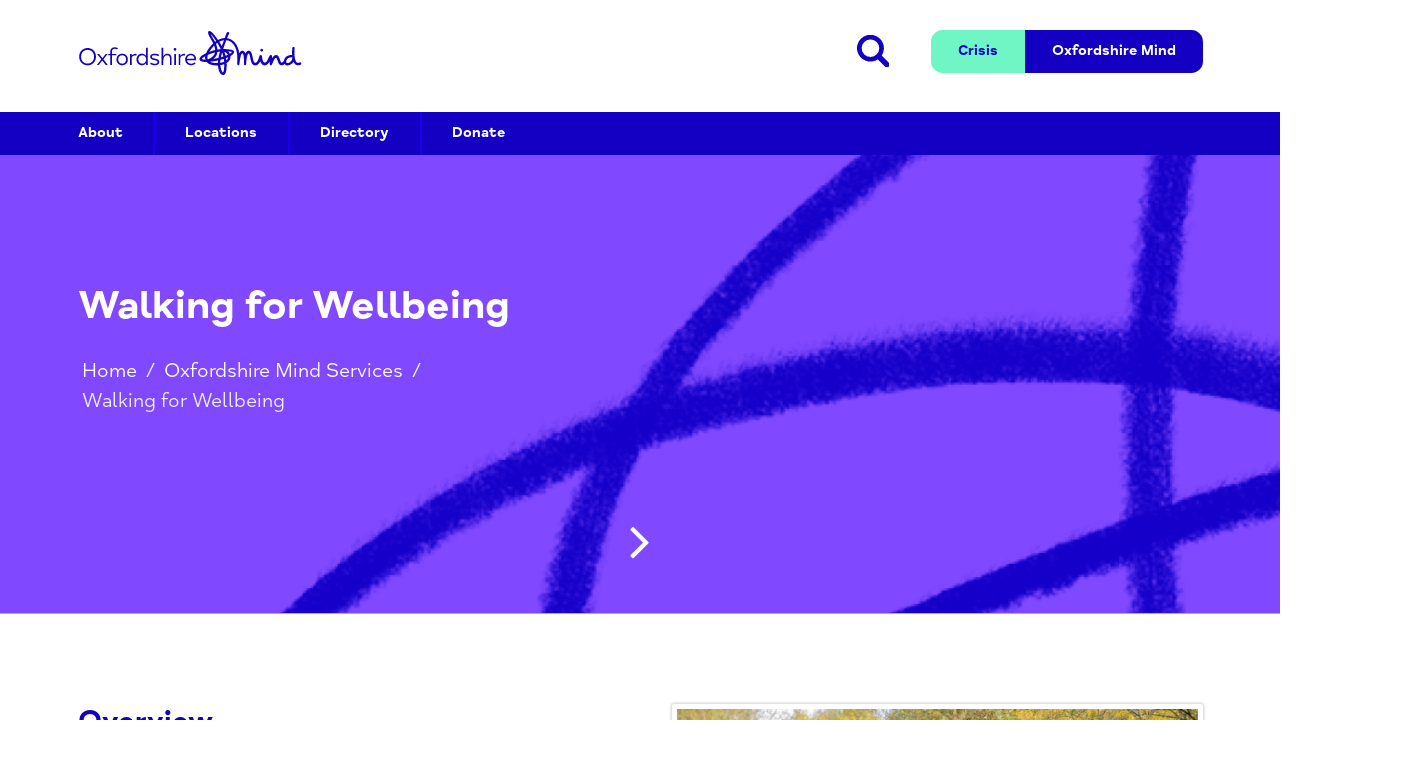

--- FILE ---
content_type: text/html; charset=UTF-8
request_url: https://www.oxmindguide.org.uk/minditem/walking-for-wellbeing/
body_size: 10045
content:
<!DOCTYPE html>
<html lang="en-US">
<head>

	<!-- Google Tag Manager -->
	<script>(function(w,d,s,l,i){w[l]=w[l]||[];w[l].push({'gtm.start':
	new Date().getTime(),event:'gtm.js'});var f=d.getElementsByTagName(s)[0],
	j=d.createElement(s),dl=l!='dataLayer'?'&l='+l:'';j.async=true;j.src=
	'https://www.googletagmanager.com/gtm.js?id='+i+dl;f.parentNode.insertBefore(j,f);
	})(window,document,'script','dataLayer','GTM-KKR6QSG');</script>
	<!-- End Google Tag Manager -->

	<meta charset="UTF-8">
	<meta name="viewport" content="width=device-width, initial-scale=1, shrink-to-fit=no">
	<link rel="profile" href="https://gmpg.org/xfn/11">
	<meta name='robots' content='index, follow, max-image-preview:large, max-snippet:-1, max-video-preview:-1' />

	<!-- This site is optimized with the Yoast SEO plugin v26.7 - https://yoast.com/wordpress/plugins/seo/ -->
	<title>Walking for Wellbeing - Oxfordshire Mind Guide</title>
	<link rel="canonical" href="https://www.oxmindguide.org.uk/minditem/walking-for-wellbeing/" />
	<meta property="og:locale" content="en_US" />
	<meta property="og:type" content="article" />
	<meta property="og:title" content="Walking for Wellbeing - Oxfordshire Mind Guide" />
	<meta property="og:description" content="They are regular weekly walking groups specially designed to help people who are not currently active build up their levels of confidence and physical activity. They are different from other walking groups in a variety of ways: All the walks will be accompanied by Oxfordshire Mind staff or volunteers, with a group of people who ..." />
	<meta property="og:url" content="https://www.oxmindguide.org.uk/minditem/walking-for-wellbeing/" />
	<meta property="og:site_name" content="Oxfordshire Mind Guide" />
	<meta property="article:publisher" content="http://www.facebook.com/oxfordshiremind/" />
	<meta property="article:modified_time" content="2020-10-07T21:55:30+00:00" />
	<meta name="twitter:card" content="summary_large_image" />
	<meta name="twitter:site" content="@oxfordshiremind" />
	<meta name="twitter:label1" content="Est. reading time" />
	<meta name="twitter:data1" content="1 minute" />
	<script type="application/ld+json" class="yoast-schema-graph">{"@context":"https://schema.org","@graph":[{"@type":"WebPage","@id":"https://www.oxmindguide.org.uk/minditem/walking-for-wellbeing/","url":"https://www.oxmindguide.org.uk/minditem/walking-for-wellbeing/","name":"Walking for Wellbeing - Oxfordshire Mind Guide","isPartOf":{"@id":"https://www.oxmindguide.org.uk/#website"},"datePublished":"2019-09-06T10:19:07+00:00","dateModified":"2020-10-07T21:55:30+00:00","breadcrumb":{"@id":"https://www.oxmindguide.org.uk/minditem/walking-for-wellbeing/#breadcrumb"},"inLanguage":"en-US","potentialAction":[{"@type":"ReadAction","target":["https://www.oxmindguide.org.uk/minditem/walking-for-wellbeing/"]}]},{"@type":"BreadcrumbList","@id":"https://www.oxmindguide.org.uk/minditem/walking-for-wellbeing/#breadcrumb","itemListElement":[{"@type":"ListItem","position":1,"name":"Home","item":"https://www.oxmindguide.org.uk/"},{"@type":"ListItem","position":2,"name":"Guide Entries","item":"https://www.oxmindguide.org.uk/minditem/"},{"@type":"ListItem","position":3,"name":"Walking for Wellbeing"}]},{"@type":"WebSite","@id":"https://www.oxmindguide.org.uk/#website","url":"https://www.oxmindguide.org.uk/","name":"Oxfordshire Mind Guide","description":"A comprehensive guide to mental health services in Oxfordshire","potentialAction":[{"@type":"SearchAction","target":{"@type":"EntryPoint","urlTemplate":"https://www.oxmindguide.org.uk/?s={search_term_string}"},"query-input":{"@type":"PropertyValueSpecification","valueRequired":true,"valueName":"search_term_string"}}],"inLanguage":"en-US"}]}</script>
	<!-- / Yoast SEO plugin. -->


<link rel='dns-prefetch' href='//maps.googleapis.com' />
<link rel='dns-prefetch' href='//ajax.googleapis.com' />
<link rel="alternate" type="application/rss+xml" title="Oxfordshire Mind Guide &raquo; Feed" href="https://www.oxmindguide.org.uk/feed/" />
<link rel="alternate" type="application/rss+xml" title="Oxfordshire Mind Guide &raquo; Comments Feed" href="https://www.oxmindguide.org.uk/comments/feed/" />
<link rel="alternate" title="oEmbed (JSON)" type="application/json+oembed" href="https://www.oxmindguide.org.uk/wp-json/oembed/1.0/embed?url=https%3A%2F%2Fwww.oxmindguide.org.uk%2Fminditem%2Fwalking-for-wellbeing%2F" />
<link rel="alternate" title="oEmbed (XML)" type="text/xml+oembed" href="https://www.oxmindguide.org.uk/wp-json/oembed/1.0/embed?url=https%3A%2F%2Fwww.oxmindguide.org.uk%2Fminditem%2Fwalking-for-wellbeing%2F&#038;format=xml" />
<style id='wp-img-auto-sizes-contain-inline-css'>
img:is([sizes=auto i],[sizes^="auto," i]){contain-intrinsic-size:3000px 1500px}
/*# sourceURL=wp-img-auto-sizes-contain-inline-css */
</style>
<style id='wp-block-library-inline-css'>
:root{--wp-block-synced-color:#7a00df;--wp-block-synced-color--rgb:122,0,223;--wp-bound-block-color:var(--wp-block-synced-color);--wp-editor-canvas-background:#ddd;--wp-admin-theme-color:#007cba;--wp-admin-theme-color--rgb:0,124,186;--wp-admin-theme-color-darker-10:#006ba1;--wp-admin-theme-color-darker-10--rgb:0,107,160.5;--wp-admin-theme-color-darker-20:#005a87;--wp-admin-theme-color-darker-20--rgb:0,90,135;--wp-admin-border-width-focus:2px}@media (min-resolution:192dpi){:root{--wp-admin-border-width-focus:1.5px}}.wp-element-button{cursor:pointer}:root .has-very-light-gray-background-color{background-color:#eee}:root .has-very-dark-gray-background-color{background-color:#313131}:root .has-very-light-gray-color{color:#eee}:root .has-very-dark-gray-color{color:#313131}:root .has-vivid-green-cyan-to-vivid-cyan-blue-gradient-background{background:linear-gradient(135deg,#00d084,#0693e3)}:root .has-purple-crush-gradient-background{background:linear-gradient(135deg,#34e2e4,#4721fb 50%,#ab1dfe)}:root .has-hazy-dawn-gradient-background{background:linear-gradient(135deg,#faaca8,#dad0ec)}:root .has-subdued-olive-gradient-background{background:linear-gradient(135deg,#fafae1,#67a671)}:root .has-atomic-cream-gradient-background{background:linear-gradient(135deg,#fdd79a,#004a59)}:root .has-nightshade-gradient-background{background:linear-gradient(135deg,#330968,#31cdcf)}:root .has-midnight-gradient-background{background:linear-gradient(135deg,#020381,#2874fc)}:root{--wp--preset--font-size--normal:16px;--wp--preset--font-size--huge:42px}.has-regular-font-size{font-size:1em}.has-larger-font-size{font-size:2.625em}.has-normal-font-size{font-size:var(--wp--preset--font-size--normal)}.has-huge-font-size{font-size:var(--wp--preset--font-size--huge)}.has-text-align-center{text-align:center}.has-text-align-left{text-align:left}.has-text-align-right{text-align:right}.has-fit-text{white-space:nowrap!important}#end-resizable-editor-section{display:none}.aligncenter{clear:both}.items-justified-left{justify-content:flex-start}.items-justified-center{justify-content:center}.items-justified-right{justify-content:flex-end}.items-justified-space-between{justify-content:space-between}.screen-reader-text{border:0;clip-path:inset(50%);height:1px;margin:-1px;overflow:hidden;padding:0;position:absolute;width:1px;word-wrap:normal!important}.screen-reader-text:focus{background-color:#ddd;clip-path:none;color:#444;display:block;font-size:1em;height:auto;left:5px;line-height:normal;padding:15px 23px 14px;text-decoration:none;top:5px;width:auto;z-index:100000}html :where(.has-border-color){border-style:solid}html :where([style*=border-top-color]){border-top-style:solid}html :where([style*=border-right-color]){border-right-style:solid}html :where([style*=border-bottom-color]){border-bottom-style:solid}html :where([style*=border-left-color]){border-left-style:solid}html :where([style*=border-width]){border-style:solid}html :where([style*=border-top-width]){border-top-style:solid}html :where([style*=border-right-width]){border-right-style:solid}html :where([style*=border-bottom-width]){border-bottom-style:solid}html :where([style*=border-left-width]){border-left-style:solid}html :where(img[class*=wp-image-]){height:auto;max-width:100%}:where(figure){margin:0 0 1em}html :where(.is-position-sticky){--wp-admin--admin-bar--position-offset:var(--wp-admin--admin-bar--height,0px)}@media screen and (max-width:600px){html :where(.is-position-sticky){--wp-admin--admin-bar--position-offset:0px}}

/*# sourceURL=wp-block-library-inline-css */
</style><style id='global-styles-inline-css'>
:root{--wp--preset--aspect-ratio--square: 1;--wp--preset--aspect-ratio--4-3: 4/3;--wp--preset--aspect-ratio--3-4: 3/4;--wp--preset--aspect-ratio--3-2: 3/2;--wp--preset--aspect-ratio--2-3: 2/3;--wp--preset--aspect-ratio--16-9: 16/9;--wp--preset--aspect-ratio--9-16: 9/16;--wp--preset--color--black: #000000;--wp--preset--color--cyan-bluish-gray: #abb8c3;--wp--preset--color--white: #fff;--wp--preset--color--pale-pink: #f78da7;--wp--preset--color--vivid-red: #cf2e2e;--wp--preset--color--luminous-vivid-orange: #ff6900;--wp--preset--color--luminous-vivid-amber: #fcb900;--wp--preset--color--light-green-cyan: #7bdcb5;--wp--preset--color--vivid-green-cyan: #00d084;--wp--preset--color--pale-cyan-blue: #8ed1fc;--wp--preset--color--vivid-cyan-blue: #0693e3;--wp--preset--color--vivid-purple: #9b51e0;--wp--preset--color--blue: #007bff;--wp--preset--color--indigo: #6610f2;--wp--preset--color--purple: #5533ff;--wp--preset--color--pink: #e83e8c;--wp--preset--color--red: #dc3545;--wp--preset--color--orange: #fd7e14;--wp--preset--color--yellow: #ffc107;--wp--preset--color--green: #28a745;--wp--preset--color--teal: #20c997;--wp--preset--color--cyan: #17a2b8;--wp--preset--color--gray: #6c757d;--wp--preset--color--gray-dark: #343a40;--wp--preset--gradient--vivid-cyan-blue-to-vivid-purple: linear-gradient(135deg,rgb(6,147,227) 0%,rgb(155,81,224) 100%);--wp--preset--gradient--light-green-cyan-to-vivid-green-cyan: linear-gradient(135deg,rgb(122,220,180) 0%,rgb(0,208,130) 100%);--wp--preset--gradient--luminous-vivid-amber-to-luminous-vivid-orange: linear-gradient(135deg,rgb(252,185,0) 0%,rgb(255,105,0) 100%);--wp--preset--gradient--luminous-vivid-orange-to-vivid-red: linear-gradient(135deg,rgb(255,105,0) 0%,rgb(207,46,46) 100%);--wp--preset--gradient--very-light-gray-to-cyan-bluish-gray: linear-gradient(135deg,rgb(238,238,238) 0%,rgb(169,184,195) 100%);--wp--preset--gradient--cool-to-warm-spectrum: linear-gradient(135deg,rgb(74,234,220) 0%,rgb(151,120,209) 20%,rgb(207,42,186) 40%,rgb(238,44,130) 60%,rgb(251,105,98) 80%,rgb(254,248,76) 100%);--wp--preset--gradient--blush-light-purple: linear-gradient(135deg,rgb(255,206,236) 0%,rgb(152,150,240) 100%);--wp--preset--gradient--blush-bordeaux: linear-gradient(135deg,rgb(254,205,165) 0%,rgb(254,45,45) 50%,rgb(107,0,62) 100%);--wp--preset--gradient--luminous-dusk: linear-gradient(135deg,rgb(255,203,112) 0%,rgb(199,81,192) 50%,rgb(65,88,208) 100%);--wp--preset--gradient--pale-ocean: linear-gradient(135deg,rgb(255,245,203) 0%,rgb(182,227,212) 50%,rgb(51,167,181) 100%);--wp--preset--gradient--electric-grass: linear-gradient(135deg,rgb(202,248,128) 0%,rgb(113,206,126) 100%);--wp--preset--gradient--midnight: linear-gradient(135deg,rgb(2,3,129) 0%,rgb(40,116,252) 100%);--wp--preset--font-size--small: 13px;--wp--preset--font-size--medium: 20px;--wp--preset--font-size--large: 36px;--wp--preset--font-size--x-large: 42px;--wp--preset--spacing--20: 0.44rem;--wp--preset--spacing--30: 0.67rem;--wp--preset--spacing--40: 1rem;--wp--preset--spacing--50: 1.5rem;--wp--preset--spacing--60: 2.25rem;--wp--preset--spacing--70: 3.38rem;--wp--preset--spacing--80: 5.06rem;--wp--preset--shadow--natural: 6px 6px 9px rgba(0, 0, 0, 0.2);--wp--preset--shadow--deep: 12px 12px 50px rgba(0, 0, 0, 0.4);--wp--preset--shadow--sharp: 6px 6px 0px rgba(0, 0, 0, 0.2);--wp--preset--shadow--outlined: 6px 6px 0px -3px rgb(255, 255, 255), 6px 6px rgb(0, 0, 0);--wp--preset--shadow--crisp: 6px 6px 0px rgb(0, 0, 0);}:where(.is-layout-flex){gap: 0.5em;}:where(.is-layout-grid){gap: 0.5em;}body .is-layout-flex{display: flex;}.is-layout-flex{flex-wrap: wrap;align-items: center;}.is-layout-flex > :is(*, div){margin: 0;}body .is-layout-grid{display: grid;}.is-layout-grid > :is(*, div){margin: 0;}:where(.wp-block-columns.is-layout-flex){gap: 2em;}:where(.wp-block-columns.is-layout-grid){gap: 2em;}:where(.wp-block-post-template.is-layout-flex){gap: 1.25em;}:where(.wp-block-post-template.is-layout-grid){gap: 1.25em;}.has-black-color{color: var(--wp--preset--color--black) !important;}.has-cyan-bluish-gray-color{color: var(--wp--preset--color--cyan-bluish-gray) !important;}.has-white-color{color: var(--wp--preset--color--white) !important;}.has-pale-pink-color{color: var(--wp--preset--color--pale-pink) !important;}.has-vivid-red-color{color: var(--wp--preset--color--vivid-red) !important;}.has-luminous-vivid-orange-color{color: var(--wp--preset--color--luminous-vivid-orange) !important;}.has-luminous-vivid-amber-color{color: var(--wp--preset--color--luminous-vivid-amber) !important;}.has-light-green-cyan-color{color: var(--wp--preset--color--light-green-cyan) !important;}.has-vivid-green-cyan-color{color: var(--wp--preset--color--vivid-green-cyan) !important;}.has-pale-cyan-blue-color{color: var(--wp--preset--color--pale-cyan-blue) !important;}.has-vivid-cyan-blue-color{color: var(--wp--preset--color--vivid-cyan-blue) !important;}.has-vivid-purple-color{color: var(--wp--preset--color--vivid-purple) !important;}.has-black-background-color{background-color: var(--wp--preset--color--black) !important;}.has-cyan-bluish-gray-background-color{background-color: var(--wp--preset--color--cyan-bluish-gray) !important;}.has-white-background-color{background-color: var(--wp--preset--color--white) !important;}.has-pale-pink-background-color{background-color: var(--wp--preset--color--pale-pink) !important;}.has-vivid-red-background-color{background-color: var(--wp--preset--color--vivid-red) !important;}.has-luminous-vivid-orange-background-color{background-color: var(--wp--preset--color--luminous-vivid-orange) !important;}.has-luminous-vivid-amber-background-color{background-color: var(--wp--preset--color--luminous-vivid-amber) !important;}.has-light-green-cyan-background-color{background-color: var(--wp--preset--color--light-green-cyan) !important;}.has-vivid-green-cyan-background-color{background-color: var(--wp--preset--color--vivid-green-cyan) !important;}.has-pale-cyan-blue-background-color{background-color: var(--wp--preset--color--pale-cyan-blue) !important;}.has-vivid-cyan-blue-background-color{background-color: var(--wp--preset--color--vivid-cyan-blue) !important;}.has-vivid-purple-background-color{background-color: var(--wp--preset--color--vivid-purple) !important;}.has-black-border-color{border-color: var(--wp--preset--color--black) !important;}.has-cyan-bluish-gray-border-color{border-color: var(--wp--preset--color--cyan-bluish-gray) !important;}.has-white-border-color{border-color: var(--wp--preset--color--white) !important;}.has-pale-pink-border-color{border-color: var(--wp--preset--color--pale-pink) !important;}.has-vivid-red-border-color{border-color: var(--wp--preset--color--vivid-red) !important;}.has-luminous-vivid-orange-border-color{border-color: var(--wp--preset--color--luminous-vivid-orange) !important;}.has-luminous-vivid-amber-border-color{border-color: var(--wp--preset--color--luminous-vivid-amber) !important;}.has-light-green-cyan-border-color{border-color: var(--wp--preset--color--light-green-cyan) !important;}.has-vivid-green-cyan-border-color{border-color: var(--wp--preset--color--vivid-green-cyan) !important;}.has-pale-cyan-blue-border-color{border-color: var(--wp--preset--color--pale-cyan-blue) !important;}.has-vivid-cyan-blue-border-color{border-color: var(--wp--preset--color--vivid-cyan-blue) !important;}.has-vivid-purple-border-color{border-color: var(--wp--preset--color--vivid-purple) !important;}.has-vivid-cyan-blue-to-vivid-purple-gradient-background{background: var(--wp--preset--gradient--vivid-cyan-blue-to-vivid-purple) !important;}.has-light-green-cyan-to-vivid-green-cyan-gradient-background{background: var(--wp--preset--gradient--light-green-cyan-to-vivid-green-cyan) !important;}.has-luminous-vivid-amber-to-luminous-vivid-orange-gradient-background{background: var(--wp--preset--gradient--luminous-vivid-amber-to-luminous-vivid-orange) !important;}.has-luminous-vivid-orange-to-vivid-red-gradient-background{background: var(--wp--preset--gradient--luminous-vivid-orange-to-vivid-red) !important;}.has-very-light-gray-to-cyan-bluish-gray-gradient-background{background: var(--wp--preset--gradient--very-light-gray-to-cyan-bluish-gray) !important;}.has-cool-to-warm-spectrum-gradient-background{background: var(--wp--preset--gradient--cool-to-warm-spectrum) !important;}.has-blush-light-purple-gradient-background{background: var(--wp--preset--gradient--blush-light-purple) !important;}.has-blush-bordeaux-gradient-background{background: var(--wp--preset--gradient--blush-bordeaux) !important;}.has-luminous-dusk-gradient-background{background: var(--wp--preset--gradient--luminous-dusk) !important;}.has-pale-ocean-gradient-background{background: var(--wp--preset--gradient--pale-ocean) !important;}.has-electric-grass-gradient-background{background: var(--wp--preset--gradient--electric-grass) !important;}.has-midnight-gradient-background{background: var(--wp--preset--gradient--midnight) !important;}.has-small-font-size{font-size: var(--wp--preset--font-size--small) !important;}.has-medium-font-size{font-size: var(--wp--preset--font-size--medium) !important;}.has-large-font-size{font-size: var(--wp--preset--font-size--large) !important;}.has-x-large-font-size{font-size: var(--wp--preset--font-size--x-large) !important;}
/*# sourceURL=global-styles-inline-css */
</style>

<style id='classic-theme-styles-inline-css'>
/*! This file is auto-generated */
.wp-block-button__link{color:#fff;background-color:#32373c;border-radius:9999px;box-shadow:none;text-decoration:none;padding:calc(.667em + 2px) calc(1.333em + 2px);font-size:1.125em}.wp-block-file__button{background:#32373c;color:#fff;text-decoration:none}
/*# sourceURL=/wp-includes/css/classic-themes.min.css */
</style>
<link rel='stylesheet' id='wp-components-css' href='https://www.oxmindguide.org.uk/wp/wp-includes/css/dist/components/style.min.css?ver=6.9' media='all' />
<link rel='stylesheet' id='wp-preferences-css' href='https://www.oxmindguide.org.uk/wp/wp-includes/css/dist/preferences/style.min.css?ver=6.9' media='all' />
<link rel='stylesheet' id='wp-block-editor-css' href='https://www.oxmindguide.org.uk/wp/wp-includes/css/dist/block-editor/style.min.css?ver=6.9' media='all' />
<link rel='stylesheet' id='popup-maker-block-library-style-css' href='https://www.oxmindguide.org.uk/app/plugins/popup-maker/dist/packages/block-library-style.css?ver=dbea705cfafe089d65f1' media='all' />
<link rel='stylesheet' id='jquery-ui-styles-css' href='https://ajax.googleapis.com/ajax/libs/jqueryui/1.8/themes/base/jquery-ui.css?ver=6.9' media='all' />
<link rel='stylesheet' id='nuttifox-child-styles-css' href='https://www.oxmindguide.org.uk/app/themes/nuttifox-child/css/child-theme.min.css?ver=1.1.7' media='all' />
<script src="https://www.oxmindguide.org.uk/wp/wp-includes/js/jquery/jquery.min.js?ver=3.7.1" id="jquery-core-js"></script>
<script src="https://www.oxmindguide.org.uk/wp/wp-includes/js/jquery/jquery-migrate.min.js?ver=3.4.1" id="jquery-migrate-js"></script>
<script src="https://maps.googleapis.com/maps/api/js?key=AIzaSyDbCNcm51LLdrqRwSDr83VZZfnZLkOWMpM&amp;libraries=places&amp;ver=6.9" id="googlemaps-js-js"></script>
<link rel="https://api.w.org/" href="https://www.oxmindguide.org.uk/wp-json/" /><link rel="EditURI" type="application/rsd+xml" title="RSD" href="https://www.oxmindguide.org.uk/wp/xmlrpc.php?rsd" />
<meta name="generator" content="WordPress 6.9" />
<link rel='shortlink' href='https://www.oxmindguide.org.uk/?p=13332' />
<meta name="mobile-web-app-capable" content="yes">
<meta name="apple-mobile-web-app-capable" content="yes">
<meta name="apple-mobile-web-app-title" content="Oxfordshire Mind Guide - A comprehensive guide to mental health services in Oxfordshire">
<style>.recentcomments a{display:inline !important;padding:0 !important;margin:0 !important;}</style>		<style id="wp-custom-css">
			.minditem-header .img-plinth{
   
    width: auto;
    overflow: hidden;
    display: table;
    margin-right:auto;
    margin-left:auto;
    max-width:100%;
}
.minditem-content .img-plinth{

       
    width: auto;
    overflow: hidden;
    display: table;
    margin-right:0;
    margin-left:auto;
    max-width:100%;
}

@media(max-width:900px){
    .minditem-header .img-plinth{
        margin-right:auto;
        margin-left:auto;
        max-width:100%;
    }
    .minditem-content .img-plinth{

        margin-right:auto;
        margin-left:auto;
        margin-top:15px;
        max-width:100%;
    }
}

div#index-wrapper:before{
        content: '';
        position: absolute;
        top: 0;
        left: 0;
        height: 600px;
        width: 100%;
        z-index: -1;
        display: block;
        background: url(/app/themes/nuttifox-child/images/blue-on-header-purple-min.webp) no-repeat center;
        background-size: cover;
    }
#footer .footer-lower .social-icons ul li img {
  width: auto;
}		</style>
		</head>

<body class="wp-singular minditem-template-default single single-minditem postid-13332 wp-embed-responsive wp-theme-understrap wp-child-theme-nuttifox-child understrap-no-sidebar">

<!-- Google Tag Manager (noscript) -->
<noscript><iframe src="https://www.googletagmanager.com/ns.html?id=GTM-KKR6QSG"
height="0" width="0" style="display:none;visibility:hidden"></iframe></noscript>
<!-- End Google Tag Manager (noscript) -->


<div class="site" id="page">

	 <!--[if IE]>
		<p class="browserupgrade">You are using an <strong>outdated</strong> browser. Please <a href="https://browsehappy.com/">upgrade your browser</a> to improve your experience and security.</p>
	<![endif]-->
	<header id="header">
		<div class="header--top">
			<div class="container">
				<div class="row justify-content-between">
					<div class="col-9 col-lg-6">
						<div class="logo-wrapper">
							<a href="https://www.oxmindguide.org.uk/" class="header-logo" style="background: url('https://www.oxmindguide.org.uk/app/themes/nuttifox-child/images/logo.svg') no-repeat center;">Oxfordshire Mind</a>
						</div>
					<!-- /.col -->
					</div>
					<div class="col-3 d-lg-none">

						<a href="#" class="toogle-main-menu"><img src="https://www.oxmindguide.org.uk/app/themes/nuttifox-child/images/icon-menu-header.svg" alt="Menu Toogle"/></a>
						<a href="https://www.oxmindguide.org.uk/wp#mindsearchform" class="search-button"><span class="fa fa-search"></span></a>
					</div>
					<div class="col-12 col-lg-6 position-static">
						<div class="pull-right">
						<div class="top-header-actions">
								<div class="search-area">
									<div id="top-search-form" class="search-area-a">
																		<form action="https://www.oxmindguide.org.uk/locations/" method="GET" autocomplete="off">
											
											<input id="search" name="search" class="autocomplete" type="text" placeholder="Searching for... ?">
											<input id="search_submit" value="submit" type="submit">
										</form>
										 <!--a href="#" class="search-button">Search</a-->
									</div>
								</div>
								<div class="help-donate-area">
									<div class="buttons-wrapper clearfix">
										<a href="https://www.oxfordshiremind.org.uk/help/crisis-help/" class="btn-heldon btn-help btn-hover">Crisis</a>
										<a href="https://www.oxfordshiremind.org.uk" class="btn-heldon btn-donate btn-hover">Oxfordshire Mind</a>
									</div>
								</div>
							<!-- /.top-header-actions -->

							</div>
						</div>
					<!-- /.col -->
					</div>
				<!-- /.row.justify-content-between -->
				</div>
			<!-- /.container -->
			</div>
		<!-- /.header-top -->
		</div>
		<div class="header--menu">
			<div class="container clearfix">
				<div class="menu-wrapper">
				   <ul id="menu-main-menu" class="main-menu d-block d-lg-flex flex-row"><li id="menu-item-1491" class="menu-item menu-item-type-post_type menu-item-object-page menu-item-1491"><a href="https://www.oxmindguide.org.uk/what-is-the-oxfordshire-mind-information-service/">About</a></li>
<li id="menu-item-22" class="menu-item menu-item-type-post_type menu-item-object-page menu-item-22"><a href="https://www.oxmindguide.org.uk/locations/">Locations</a></li>
<li id="menu-item-21" class="menu-item menu-item-type-post_type menu-item-object-page menu-item-21"><a href="https://www.oxmindguide.org.uk/directory/">Directory</a></li>
<li id="menu-item-1483" class="menu-item menu-item-type-custom menu-item-object-custom menu-item-1483"><a href="https://www.oxfordshiremind.org.uk/donate/">Donate</a></li>
</ul>				<!-- /.menu-wrapper -->
		</div>
			<!-- /.container.clearfix -->
			</div>
		<!-- /.header--menu -->
		</div>
	<!-- /#header -->
	</header>
	<main role="main">


<div class="wrapper" id="page-wrapper">

	<div id="content" tabindex="-1">

				
                
<section class="minditem-header">
    <div class="container">
        <div class="row">
            <div class="col-md-6">
                <div class="padd-right">
                    <h1>Walking for Wellbeing</h1>
                    <div class="breadcrumb-container">

                                    <div class="breadcrumb">
                                                                                <a href="https://www.oxmindguide.org.uk/wp">Home</a><span>/</span><a href="https://www.oxmindguide.org.uk/locationcategory/oxfordshire-mind-services/">Oxfordshire Mind Services</a><span>/</span><span class="active">Walking for Wellbeing</a>
                                    </div>
                             
                    </div>
                </div>
            </div>
            <div class="col-md-6">
                <div class="padd-left">
                 
            </div>
            </div>
        </div>

        
        <!-- Post navigation --> 
         
            <div class="minditem-post-nav">
                		<nav class="container navigation post-navigation">
			<h2 class="sr-only">Post navigation</h2>
			<div class="row nav-links justify-content-between">
				<span class="nav-next"><a href="https://www.oxmindguide.org.uk/minditem/volunteering-with-oxfordshire-mind-2/" rel="next"><i class="fa fa-angle-right"></i></a></span>			</div><!-- .nav-links -->
		</nav><!-- .navigation -->
		            </div>
               
    </div>
</section>


<section class="minditem-content">
    <div class="container">

        <div class="row">
            <div class="col-md-12 col-lg-6 col-xs-12">
            <div class="padd-right">
                <h2>Overview</h2>
                <div class="minditem-content--row">
                    <p>They are regular weekly walking groups specially designed to help people who are not currently active build up their levels of confidence and physical activity. They are different from other walking groups in a variety of ways: All the walks will be accompanied by Oxfordshire Mind staff or volunteers, with a group of people who share experiences of mental health problems. We agree the route and the pace before the walk to make sure it works for everyone in the group. We will do our utmost to accommodate injuries and physical health conditions. There is no pressure and no commitment. You can drop in or drop out as you like.</p>
 
                </div> 

              
                 
                    
                <h2>When/Where?</h2>
                <div class="minditem-content--row">

                 

             
                    

        
                                            <div class="contact-line">
                            <span class="contact-label">Organisation: </span>Oxfordshire Mind                        </div>
                     
                
                                            <div class="contact-line address">
                            <span class="address_building_name">2 Kings Meadow</span><span class="address_town">Oxford</span><span class="address_county">England</span><span class="address_postcode">OX2 0DP</span><span class="address_country">GB</span>                        </div>
                     

                                            <div class="contact-line">
                            <span class="contact-label"><span class="fa fa-phone"></span></span>01865 247788                        </div>
                     
                     
                                            <div class="contact-line">
                            <span class="contact-label"><span class="fa fa-envelope-open-o"></span></span><a href="/cdn-cgi/l/email-protection#4037212c2b292e27002f38262f322433282932252d292e246e2f32276e352b"><span class="__cf_email__" data-cfemail="90e7f1fcfbf9fef7d0ffe8f6ffe2f4e3f8f9e2f5fdf9fef4beffe2f7bee5fb">[email&#160;protected]</span></a>
                        </div>
                     
                    
                                            <div class="contact-line">
                            <span class="contact-label"><span class="fa fa-globe"></span></span><a href="https://www.oxfordshiremind.org.uk/what-we-do/walking-for-wellbeing" rel="external">www.oxfordshiremind.org.uk/what-we-do/walking-for-wellbeing</a>
                        </div>
                     

                                            <div class="contact-line">
                            <span class="contact-label"><span class="fa fa-twitter"></span></span><a href="https://twitter.com/OxfordshireMind" rel="external">twitter.com/OxfordshireMind</a>
                        </div>
                     

                                            <div class="contact-line">
                            <span class="contact-label"><span class="fa fa-facebook"></span></span><a href="https://facebook.com/oxfordshiremind" rel="external">facebook.com/oxfordshiremind</a>
                        </div>
                     

                                            <div class="contact-line">
                            <span class="contact-label"><span class="fa fa-instagram"></span></span><a href="https://instagram.com/oxfordshiremind" rel="external">instagram.com/oxfordshiremind</a>
                        </div>
                     


                                            <div class="contact-line">
                            <span class="contact-label"><span class="fa fa-youtube"></span></span><a href="https://youtube.com/user/WeAreOxfordshireMind" rel="external">youtube.com/user/WeAreOxfordshireMind</a>
                        </div>
                     


                                            <div class="contact-line">
                            <span class="contact-label"><span class="fa fa-linkedin"></span></span><a href="https://linkedin.com/company/oxfordshire-mind" rel="external">linkedin.com/company/oxfordshire-mind</a>
                        </div>
                     
                    
                     


                </div>

            
                 

                <p style="margin-top:20px;"><i>Updated on October 7, 2020</i></p>

            </div> 
            </div>

            <div class="col-md-12 col-lg-6 col-xs-12">
                <div class="padd-left">
                                        <div class="img-plinth  right-plinth">
                                                        <img src="https://www.oxmindguide.org.uk/app/uploads/2019/09/volunteering-walking-for-health-0174.jpg-800x400-768x384.jpg" alt="Walking for Wellbeing Image"/>
                             
                    </div>
                </div>
            </div>
                
        </div>
   </div>

</section>

<section class="this-is-mind">
		<div class="container">
            <div class="row">
                <div class="col-md-6 col-lg-6 col-xs-12">
                        <div class="padd-right">
                            <div class="img-plinth  left-plinth padd-bottom">
                                                                    <img src="https://www.oxmindguide.org.uk/app/uploads/2022/07/logo.svg" alt="Problem with this page?"/>
                                 
                            </div>
                        </div>
                    </div>
            
                    <div class="col-md-6 col-lg-6 col-xs-12">
                        <div class="padd-left">
                            <div class="mind-home-content">
                                <h2 class="something-wrong-header">Problem with this page?</h2>
                                 
                                <div class="something-wrong-text">
                                     
                                </div>
                                 
                                    <a href="https://www.oxmindguide.org.uk/?page_id=14142" class="btn btn-m-white btn-m-default">Tell Us</a>
                                                                </div>
                 </div>		
			</div>
		</div>
	</section>			
				
		
	
	</div><!-- #content -->
</div><!-- #single-wrapper -->
<!-- /main --> 
</main>
<footer id="footer">
		<div class="footer-upper">
			<a href="#" class="toogle-footer-menu d-lg-none"><img src="https://www.oxmindguide.org.uk/app/themes/nuttifox-child/images/icon-menu-footer.svg" alt=""/></a>
			<div class="container">
				<div class="row">
					<div class="col-12 col-lg-8">
						<div class="footer-main-menu">
																		<!-- /.footer-main-menu -->
						</div>
						<div class="footer-secondary-menu">
						<ul id="menu-footer-menu" class="clearfix"><li id="menu-item-14145" class="menu-item menu-item-type-post_type menu-item-object-page menu-item-14145"><a href="https://www.oxmindguide.org.uk/contact/">Contact</a></li>
<li id="menu-item-1473" class="menu-item menu-item-type-custom menu-item-object-custom menu-item-1473"><a href="https://www.oxfordshiremind.org.uk/about/">About us</a></li>
<li id="menu-item-1475" class="menu-item menu-item-type-custom menu-item-object-custom menu-item-1475"><a href="https://www.oxfordshiremind.org.uk/volunteer/">Work with us</a></li>
<li id="menu-item-11445" class="menu-item menu-item-type-post_type menu-item-object-page menu-item-11445"><a href="https://www.oxmindguide.org.uk/privacy-policy/">Privacy Policy</a></li>
<li id="menu-item-11444" class="menu-item menu-item-type-post_type menu-item-object-page menu-item-11444"><a href="https://www.oxmindguide.org.uk/terms-of-use/">Terms of Use</a></li>
<li id="menu-item-11443" class="menu-item menu-item-type-post_type menu-item-object-page menu-item-11443"><a href="https://www.oxmindguide.org.uk/press/">Press</a></li>
</ul>						<!-- /.footer-secondary-menu -->
						</div>
												<div class="footer-btn-actions">
							<a href="https://www.oxfordshiremind.org.uk/donate/" class="btn-m-default btn-hover">Donate</a>
							<a href="https://www.oxfordshiremind.org.uk/help/crisis-help/" class="btn-m-default btn-m-white btn-hover">Crisis Help</a>
						<!-- /.footer-btn-actions -->
						</div>
						<div class="fundraising-regulator">
						  <img src="https://www.oxmindguide.org.uk/app/uploads/2022/07/fundraising-regulator-hd.png" width="200" height="62">
						</div>
					<!-- /.col-8 -->
					</div>
					<div class="col-12 col-lg-4">
						<div class="footer-contact">
							<div class="tel-area">
								<a href="tel:01865 247 788">01865 247 788</a>
							</div>
							<div class="footer-subscribe">
								<h4>Sign up for our monthly updates</h4>
								<div class="subscribe-form-footer">
								<div id="mc_embed_signup">
									<form action="//oxfordshiremind.us6.list-manage.com/subscribe/post?u=a68404bc5fcce8549fac48a31&amp;id=e354dab608" method="post" id="mc-embedded-subscribe-form" name="mc-embedded-subscribe-form" class="validate" target="_blank" novalidate="">
									<div id="mc_embed_signup_scroll"> 
										<label for="mce-EMAIL" style="display:none;">Subscribe to our mailing list</label>
										<div class="inline-input-btn">
											<input type="email" name="EMAIL" id="mce-EMAIL" placeholder="Email Address" class="form-input-custom" required=""/>
											<div style="position: absolute; left: -5000px;" aria-hidden="true">
												<input type="text" name="b_a68404bc5fcce8549fac48a31_e354dab608" tabindex="-1" value="">
											</div>

											<button type="submit" id="mc-embedded-subscribe" name="subscribe"></button>
										</div>
										<p>I acknowledge I will receive updates from Oxfordshire Mind about projects, fundraising and stories. </p>
										</div>
									</form>
									</div>

		   

								<!-- /.subscribe-form-footer -->
								</div>
							<!-- /.footer-subscribe -->
							</div>
							<div class="d-block d-lg-none">
								<div class="social-icons-mobile clearfix">
									<ul>
																		<li><a href="https://www.instagram.com/oxfordshiremind/">
											<img width="77" height="77" src="https://www.oxmindguide.org.uk/app/uploads/2019/08/insta_blue.png" class="attachment-medium_large size-medium_large" alt="" decoding="async" loading="lazy" />									</a></li>

																				<li><a href="https://www.twitter.com/oxfordshiremind">
											<img width="77" height="62" src="https://www.oxmindguide.org.uk/app/uploads/2019/08/twitter_blue.png" class="attachment-medium_large size-medium_large" alt="" decoding="async" loading="lazy" />									</a></li>

																				<li><a href="https://www.facebook.com/oxfordshiremind/">
											<img width="40" height="77" src="https://www.oxmindguide.org.uk/app/uploads/2019/08/fb_blue.png" class="attachment-medium_large size-medium_large" alt="" decoding="async" loading="lazy" />									</a></li>

																				<li><a href="https://www.linkedin.com/company/oxfordshire-mind/">
											<img width="225" height="225" src="https://www.oxmindguide.org.uk/app/uploads/2019/08/linkedin_blue.png" class="attachment-medium_large size-medium_large" alt="" decoding="async" loading="lazy" srcset="https://www.oxmindguide.org.uk/app/uploads/2019/08/linkedin_blue.png 225w, https://www.oxmindguide.org.uk/app/uploads/2019/08/linkedin_blue-150x150.png 150w" sizes="auto, (max-width: 225px) 100vw, 225px" />									</a></li>

																				<li><a href="https://www.youtube.com/user/WeAreOxfordshireMind">
											<img width="269" height="187" src="https://www.oxmindguide.org.uk/app/uploads/2019/08/yt_blue.png" class="attachment-medium_large size-medium_large" alt="" decoding="async" loading="lazy" />									</a></li>

																				</ul>
								</div>
							</div>
						<!-- /.footer-contact -->
						</div>
					<!-- /.col -->
					</div>
				<!-- /.row -->
				</div>
			<!-- /.container -->
			</div>
		<!-- /.footer-upper -->
		</div>
		<div class="footer-lower">
			<div class="container">
				<div class="row">
					<div class="col-12 col-lg-10">
						<p>© Oxfordshire Mind. Registered Charity Number 261476. Company Limited by Guarantee Number 4343625. Registered in England at registered office: 2 Kings Meadow, Oxford OX2 0DP, UK</p>
					</div>
					<div class="col d-none d-lg-block">
						<div class="social-icons clearfix">                        
							<ul>
																		<li><a href="https://www.instagram.com/oxfordshiremind/">
											<img width="77" height="77" src="https://www.oxmindguide.org.uk/app/uploads/2019/08/insta.png" class="attachment-medium_large size-medium_large" alt="" decoding="async" loading="lazy" />									</a></li>

																				<li><a href="https://www.twitter.com/oxfordshiremind">
											<img width="77" height="62" src="https://www.oxmindguide.org.uk/app/uploads/2019/08/icon-twitter.png" class="attachment-medium_large size-medium_large" alt="" decoding="async" loading="lazy" />									</a></li>

																				<li><a href="https://www.facebook.com/oxfordshiremind/">
											<img width="40" height="77" src="https://www.oxmindguide.org.uk/app/uploads/2019/08/icon-fb.png" class="attachment-medium_large size-medium_large" alt="" decoding="async" loading="lazy" />									</a></li>

																				<li><a href="https://www.linkedin.com/company/oxfordshire-mind/">
											<img width="225" height="225" src="https://www.oxmindguide.org.uk/app/uploads/2019/08/linkedin.png" class="attachment-medium_large size-medium_large" alt="" decoding="async" loading="lazy" srcset="https://www.oxmindguide.org.uk/app/uploads/2019/08/linkedin.png 225w, https://www.oxmindguide.org.uk/app/uploads/2019/08/linkedin-150x150.png 150w" sizes="auto, (max-width: 225px) 100vw, 225px" />									</a></li>

																				<li><a href="https://www.youtube.com/user/WeAreOxfordshireMind">
											<img width="269" height="187" src="https://www.oxmindguide.org.uk/app/uploads/2019/08/y.png" class="attachment-medium_large size-medium_large" alt="youtube" decoding="async" loading="lazy" />									</a></li>

																		</ul>
						</div>
					</div>
			</div>
		</div>
	</footer>
	<script data-cfasync="false" src="/cdn-cgi/scripts/5c5dd728/cloudflare-static/email-decode.min.js"></script><script type="text/javascript"  src="https://apiv2.popupsmart.com/api/Bundle/388443" async></script>
<script type="speculationrules">
{"prefetch":[{"source":"document","where":{"and":[{"href_matches":"/*"},{"not":{"href_matches":["/wp/wp-*.php","/wp/wp-admin/*","/app/uploads/*","/app/*","/app/plugins/*","/app/themes/nuttifox-child/*","/app/themes/understrap/*","/*\\?(.+)"]}},{"not":{"selector_matches":"a[rel~=\"nofollow\"]"}},{"not":{"selector_matches":".no-prefetch, .no-prefetch a"}}]},"eagerness":"conservative"}]}
</script>
<script src="https://www.oxmindguide.org.uk/wp/wp-includes/js/jquery/ui/core.min.js?ver=1.13.3" id="jquery-ui-core-js"></script>
<script src="https://www.oxmindguide.org.uk/wp/wp-includes/js/jquery/ui/menu.min.js?ver=1.13.3" id="jquery-ui-menu-js"></script>
<script src="https://www.oxmindguide.org.uk/wp/wp-includes/js/dist/dom-ready.min.js?ver=f77871ff7694fffea381" id="wp-dom-ready-js"></script>
<script src="https://www.oxmindguide.org.uk/wp/wp-includes/js/dist/hooks.min.js?ver=dd5603f07f9220ed27f1" id="wp-hooks-js"></script>
<script src="https://www.oxmindguide.org.uk/wp/wp-includes/js/dist/i18n.min.js?ver=c26c3dc7bed366793375" id="wp-i18n-js"></script>
<script id="wp-i18n-js-after">
wp.i18n.setLocaleData( { 'text direction\u0004ltr': [ 'ltr' ] } );
//# sourceURL=wp-i18n-js-after
</script>
<script src="https://www.oxmindguide.org.uk/wp/wp-includes/js/dist/a11y.min.js?ver=cb460b4676c94bd228ed" id="wp-a11y-js"></script>
<script src="https://www.oxmindguide.org.uk/wp/wp-includes/js/jquery/ui/autocomplete.min.js?ver=1.13.3" id="jquery-ui-autocomplete-js"></script>
<script src="https://www.oxmindguide.org.uk/app/plugins/mindguide/assets/frontend/marker-cluster.js?ver=6.9" id="mapmarkers-js-js"></script>
<script id="map-js-js-extra">
var mindguide = {"AJAX_URL":"https://www.oxmindguide.org.uk/app/plugins/mindguide/lib/custom-ajax-handler.php","AJAX_NONCE":"b8a3b19e86","API_KEY":"AIzaSyDbCNcm51LLdrqRwSDr83VZZfnZLkOWMpM","MARKER_FOLDER":"https://www.oxmindguide.org.uk/app/plugins/mindguide/assets/images/","IMG_PATH":"https://www.oxmindguide.org.uk/app/plugins/mindguide/assets/images/m","DEBUG":"false","PERMALINKS":"true","SITE_URL":"https://www.oxmindguide.org.uk/wp"};
//# sourceURL=map-js-js-extra
</script>
<script src="https://www.oxmindguide.org.uk/app/plugins/mindguide/assets/frontend/map.js?ver=1.0" id="map-js-js"></script>
<script src="https://www.oxmindguide.org.uk/app/themes/nuttifox-child/js/child-theme.min.js?ver=0.5.4" id="nuttifox-child-scripts-js"></script>
<script src="https://www.oxmindguide.org.uk/app/themes/nuttifox-child/js/plugins.js?ver=0.5.4" id="nuttifox-plugins-js-js"></script>
<script src="https://www.oxmindguide.org.uk/app/themes/nuttifox-child/js/main.js?ver=0.5.4" id="nuttifox-main-js-js"></script>
<script defer src="https://static.cloudflareinsights.com/beacon.min.js/vcd15cbe7772f49c399c6a5babf22c1241717689176015" integrity="sha512-ZpsOmlRQV6y907TI0dKBHq9Md29nnaEIPlkf84rnaERnq6zvWvPUqr2ft8M1aS28oN72PdrCzSjY4U6VaAw1EQ==" data-cf-beacon='{"version":"2024.11.0","token":"f9e690e99cab4ce9a517b428b0a88190","r":1,"server_timing":{"name":{"cfCacheStatus":true,"cfEdge":true,"cfExtPri":true,"cfL4":true,"cfOrigin":true,"cfSpeedBrain":true},"location_startswith":null}}' crossorigin="anonymous"></script>
</body>
</html>


--- FILE ---
content_type: image/svg+xml
request_url: https://www.oxmindguide.org.uk/app/themes/nuttifox-child/images/arrow-white-point-to-right.svg
body_size: -388
content:
<svg xmlns="http://www.w3.org/2000/svg" width="21.004" height="36.847" viewBox="0 0 21.004 36.847"><g transform="translate(-97.139 0)"><path d="M117.387,20.247,101.543,36.09a2.58,2.58,0,0,1-3.649-3.649l14.019-14.019L97.894,4.4A2.58,2.58,0,0,1,101.544.756L117.387,16.6a2.58,2.58,0,0,1,0,3.648Z" fill="#fff"/></g></svg>

--- FILE ---
content_type: image/svg+xml
request_url: https://www.oxmindguide.org.uk/app/uploads/2022/07/logo.svg
body_size: 3986
content:
<?xml version="1.0" encoding="UTF-8"?> <svg xmlns="http://www.w3.org/2000/svg" width="243" height="48" viewBox="0 0 243 48"><path d="M197.676 20.898C197.715 20.1135 198.343 19.3291 199.245 19.3683C199.676 19.3683 200.069 19.5644 200.343 19.8782C200.618 20.1528 200.735 20.545 200.735 20.9372C200.696 21.7216 200.029 22.3492 199.206 22.3492H199.167C198.304 22.31 197.676 21.6824 197.676 20.898ZM241.643 36.7434C237.094 38.5868 234.897 35.7629 233.917 33.4881C232.23 36.4689 226.661 39.5282 224.072 35.8021C223.013 36.8611 221.993 37.4102 220.817 37.4102C218.346 37.4102 217.326 34.547 216.502 32.233C216.071 30.9779 215.443 29.056 214.737 29.1345C213.757 28.9776 212.11 32.233 211.286 34.4294C210.619 36.0767 210.07 37.4887 209.09 37.4494C207.834 37.371 207.991 34.7431 207.991 33.1743C206.972 35.0177 204.736 37.5279 202.422 37.4494C199.872 37.3318 198.304 35.2922 197.637 32.8213C197.166 33.9587 195.519 37.4494 191.911 37.4494C190.263 37.4494 189.008 36.4689 188.106 34.4294C187.361 32.7429 186.929 30.5857 186.576 28.703C186.184 26.5851 185.753 24.4279 185.008 24.4671C182.929 24.5064 182.184 34.4294 182.223 35.606C182.223 36.1943 182.066 36.665 181.831 36.9788C180.968 37.9985 179.713 37.1357 179.791 35.606C179.987 28.9776 179.399 23.2905 177.595 24.5064C176.065 25.8399 175.202 32.7821 175.006 35.1354C174.928 35.9198 174.771 36.5081 174.496 36.9395C173.633 38.1554 172.496 37.0964 172.535 35.253C172.535 33.6057 173.163 27.6833 171.633 21.5255C170.143 15.7992 166.691 10.5827 160.573 9.99442C159.396 13.0929 158.023 16.8974 157.121 19.6821C161.004 19.6037 168.378 19.9567 169.044 22.3492C169.476 23.9965 167.24 26.1929 165.122 27.2911C165.475 30.468 163.71 33.1743 160.886 34.9C161.083 38.077 160.926 43.0973 159.867 45.529C159.004 47.5686 157.827 48 156.925 48C153.042 47.5686 151.787 41.3716 151.434 37.4494C146.806 37.6063 142.021 37.0964 139.118 33.7626C135.589 33.8803 129.274 32.8997 131.745 29.0168C133.157 26.7812 135.785 25.6438 138.334 24.271C140.177 20.192 143.394 16.1914 146.257 13.5243C144.806 10.3082 142.531 7.09203 141.315 4.26808C140.648 2.77767 140.217 0.738153 141.472 0.149831C144.178 -1.26214 150.022 7.71957 151.512 9.71986C153.944 8.42556 156.454 7.71957 158.886 7.64113C159.592 5.7585 159.474 5.91538 160.18 3.99353C160.769 2.18935 161.161 1.05192 162.651 1.13037C163.671 1.20881 164.181 2.30701 163.357 3.52288C162.926 4.15042 162.769 4.46419 162.416 5.28784C162.063 6.11149 162.024 6.18993 161.396 7.75879C167.632 8.77855 171.79 13.6028 173.633 19.5252C174.339 21.7609 174.575 23.7219 174.653 24.3887C175.555 22.4276 176.693 21.4079 178.065 21.4079C178.811 21.4079 180.654 21.7216 181.399 24.4671C181.988 22.9767 183.282 21.4079 184.851 21.3686C188.145 21.2902 188.734 26.0752 189.361 28.8599C189.949 31.8015 190.538 34.5863 192.107 34.6647C194.46 34.7431 195.99 29.7228 196.382 28.1932C196.617 27.2911 197.088 26.0752 198.068 26.0752C199.245 26.036 199.48 27.095 199.598 28.2324C199.833 30.115 200.382 34.547 202.54 34.4294C204.422 34.3117 205.52 31.7623 206.344 29.8797C206.815 28.8992 207.756 26.1144 209.129 26.036C209.913 26.036 210.305 26.5066 210.423 27.6048C210.502 28.3108 210.502 29.0168 210.462 29.7228C211.404 27.9186 213.051 26.1144 214.973 26.0752C217.051 25.9968 218.11 28.4285 218.895 30.6641C219.758 33.1351 220.425 34.5863 221.209 34.4294C222.974 34.1156 223.719 31.174 223.719 31.174C224.268 29.5267 225.563 28.1147 226.975 27.2519C228.543 26.2713 230.583 25.8791 232.426 26.0752C232.191 21.604 232.583 18.5839 232.622 18.4662C232.701 17.7603 233.328 17.2112 234.034 17.2896C234.74 17.368 235.211 18.0348 235.133 18.78C234.27 27.3303 235.721 32.8605 237.407 34.0764C237.721 34.3117 238.623 35.0569 240.702 34.194C241.369 33.9195 242.114 34.2725 242.349 34.9393C242.624 35.6845 242.31 36.4689 241.643 36.7434ZM137.746 31.174C137.393 30.0758 137.314 28.8599 137.471 27.5656C136.255 28.1539 133.98 29.6836 134.059 30.1935C134.137 30.7033 134.922 30.9387 136.961 31.0956C137.236 31.174 137.471 31.174 137.746 31.174ZM150.767 12.8576C150.297 13.1714 149.747 13.6028 149.277 13.9558C150.061 15.9169 150.767 18.1917 150.963 20.192C151.787 20.0351 154.062 19.839 154.533 19.7998C153.434 17.368 152.062 14.9755 150.767 12.8576ZM148.296 11.7986C148.649 11.5241 149.159 11.1711 149.512 10.9357C148.218 8.93544 144.021 3.44443 143.786 3.60132C143.511 3.79743 147.237 10.0729 148.296 11.7986ZM142.06 22.6237C144.139 21.8393 146.296 21.1725 148.453 20.7019C148.336 19.1722 147.865 17.3288 147.277 15.7992C145.472 17.6426 143.629 19.9959 142.06 22.6237ZM140.021 27.7617C139.864 28.9384 139.981 29.9581 140.374 30.8602C144.923 29.0953 147.512 26.9381 148.296 23.2905C145.59 23.9573 142.923 24.8593 140.413 26.036C140.217 26.6243 140.099 27.2126 140.021 27.7617ZM151.356 34.8608C151.356 33.9587 151.434 32.9782 151.552 31.9976C148.806 32.6252 145.551 33.1743 142.805 33.4881C143.198 33.6842 143.59 33.8803 144.021 34.0372C145.904 34.7039 148.375 34.9785 151.356 34.8608ZM151.983 29.2914C152.336 27.2519 152.964 24.7809 153.67 22.4668C153.513 22.4668 151.748 22.6629 150.924 22.8198C150.61 25.8791 149.12 28.4285 146.571 30.3896C148.453 30.0758 150.257 29.6836 151.983 29.2914ZM162.612 28.5069C161.867 28.8599 161.083 29.1345 160.259 29.4483C160.416 30.2719 160.533 31.0563 160.612 31.88C161.71 30.9779 162.455 29.8797 162.612 28.5069ZM162.455 22.1923C163.279 22.8591 163.946 23.7219 164.377 24.7417C165.671 24.0749 166.495 23.4474 166.417 23.0159C166.338 22.6237 165.24 22.2707 162.455 22.1923ZM162.141 25.9183C161.867 25.2908 161.043 23.3297 158.494 22.7414C158.965 24.1141 159.396 25.5261 159.749 26.9381C160.533 26.6243 161.396 26.2713 162.141 25.9183ZM158.415 36.0767C157.003 36.6258 155.513 36.9788 153.983 37.1749C154.18 39.9204 155.905 45.2153 156.886 45.1368C158.062 45.0192 158.415 37.1749 158.415 36.0767ZM157.827 30.3111C156.69 30.6641 155.474 31.0171 154.219 31.3701C154.062 32.4291 153.983 33.5273 153.944 34.6255C155.552 34.3509 157.043 33.9587 158.259 33.4096C158.141 32.3506 157.984 31.3309 157.827 30.3111ZM155.984 23.2905C155.474 25.0162 155.042 26.7812 154.729 28.5854C155.631 28.3501 156.494 28.0755 157.356 27.801C156.964 26.2713 156.494 24.7809 155.984 23.2905ZM158.023 10.0336C156.376 10.2297 154.572 10.8181 152.885 11.6809C153.787 13.0929 154.846 14.7794 155.709 16.4267C156.376 14.4264 157.239 12.1516 158.023 10.0336ZM230.191 33.8411C232.387 32.1938 232.662 29.8797 232.662 28.703C231.21 28.5069 229.838 28.6246 228.347 29.4875C227.445 30.0366 226.465 31.174 226.112 32.1545C225.17 35.4491 227.877 35.5668 230.191 33.8411ZM9.17782 37.371C13.9236 37.371 18.3556 33.8803 18.3556 27.9971C18.3556 21.6824 13.8844 18.5055 9.17782 18.5055C4.47125 18.5447 0 21.9962 0 27.9971C0 33.8411 4.47125 37.371 9.17782 37.371ZM9.17782 35.4491C4.90268 35.4491 2.07874 32.3899 2.07874 28.0363C2.07874 23.565 5.02035 20.5058 9.17782 20.5058C13.4137 20.5058 16.2769 23.565 16.2769 28.0363C16.2769 32.3899 13.3353 35.4491 9.17782 35.4491ZM26.4745 30.821L31.1026 24.8986H29.0239L25.3763 29.6444L21.7287 24.8986H19.4931L24.1604 30.8602L19.297 37.018H21.3757L25.2194 32.1153L29.0239 37.018H31.3379L26.4745 30.821ZM38.8685 19.3683C39.8098 19.3683 40.7903 19.6037 41.6924 20.0351L42.3199 18.5447C41.0649 17.9564 39.849 17.721 38.7508 17.721C35.6915 17.721 33.8873 19.6037 33.8873 22.5453V24.9378H31.8086V26.5066H33.8873V37.018H35.7307V26.5066H40.3981V24.9378H35.77V22.5453C35.77 20.2312 37.0643 19.3683 38.8685 19.3683ZM46.9481 37.2533C50.4388 37.2533 53.1451 34.8608 53.1451 30.9779C53.1451 27.095 50.4388 24.7025 46.9481 24.7025C43.4966 24.7025 40.7511 27.095 40.7511 30.9779C40.7511 34.8608 43.4574 37.2533 46.9481 37.2533ZM46.9481 35.5668C44.2418 35.5668 42.6337 33.6057 42.6337 30.9779C42.6337 28.3501 44.2418 26.389 46.9481 26.389C49.6544 26.389 51.2624 28.3501 51.2624 30.9779C51.2232 33.6057 49.6544 35.5668 46.9481 35.5668ZM57.3025 24.9378H55.4591V37.018H57.3025V29.3306C57.3025 26.8596 60.9894 26.5459 62.4405 26.5459V24.7025C60.1265 24.7025 58.2046 25.6046 57.3025 26.9381V24.9378ZM73.0696 27.1734C72.0498 25.6046 70.4417 24.7025 68.4807 24.7025C64.9115 24.7025 62.5974 27.5264 62.5974 30.9779C62.5974 34.4294 64.9115 37.2533 68.4807 37.2533C70.4025 37.2533 72.0498 36.3512 73.0696 34.7824V37.018H74.913V18.1133H73.0696V27.1734ZM68.7944 35.5668C66.0489 35.5668 64.5193 33.4881 64.5193 30.9779C64.5193 28.4677 66.0489 26.389 68.7944 26.389C71.5399 26.389 73.1088 28.5854 73.1088 30.8994V31.0563C73.0696 33.3704 71.5399 35.5668 68.7944 35.5668ZM82.6788 37.2533C85.9342 37.2533 87.4246 35.6845 87.4246 33.645C87.4246 29.0168 79.345 31.0171 79.345 27.9971C79.345 26.8204 80.7177 26.3105 82.2474 26.3105C83.6201 26.3105 85.1105 26.6635 86.4441 27.448L87.2677 25.9968C85.9342 25.0947 84.0516 24.7025 82.365 24.7025C79.7372 24.7025 77.5016 25.7614 77.5016 28.1539C77.5016 32.7036 85.5812 30.7033 85.5812 33.7626C85.5812 34.7431 84.7183 35.6452 82.7573 35.6452C81.11 35.6452 79.5411 35.1746 78.286 34.3117L77.5016 35.8414C78.639 36.7042 80.6001 37.2533 82.6788 37.2533ZM96.3279 24.7025C94.3276 24.7025 92.7195 25.6438 91.8174 27.4872V18.1133H89.974V37.018H91.8174V32.586C91.8174 28.3501 93.4647 26.3498 95.9749 26.3498C98.0144 26.3498 99.0342 27.6441 99.0342 29.7228V36.9788H100.878V29.6444C100.838 26.6243 99.2303 24.7025 96.3279 24.7025ZM104.604 21.4471C105.31 21.4471 106.094 20.898 106.094 19.9567C106.094 19.0154 105.31 18.4662 104.604 18.4662C103.898 18.4662 103.113 19.0154 103.113 19.9567C103.113 20.898 103.937 21.4471 104.604 21.4471ZM105.545 37.018V24.9378H103.702V37.018H105.545ZM110.408 24.9378H108.565V37.018H110.408V29.3306C110.408 26.8596 114.095 26.5459 115.546 26.5459V24.7025C113.232 24.7025 111.31 25.6046 110.408 26.9381V24.9378ZM127.666 30.6249C127.666 27.4872 125.352 24.7025 121.822 24.7025C118.527 24.7025 115.703 27.2519 115.703 30.9779C115.703 34.8608 118.645 37.2533 122.096 37.2533C123.94 37.2533 125.822 36.5473 127.077 35.3707L126.058 34.1156C125.038 34.9785 123.587 35.606 122.175 35.606C119.782 35.606 117.9 34.1156 117.625 31.7231H127.548C127.627 31.3309 127.666 30.8994 127.666 30.6249ZM121.822 26.3105C124.293 26.3105 125.666 28.1147 125.822 30.1935H117.625C117.9 27.9971 119.312 26.3105 121.822 26.3105Z" fill="#1300c2"></path></svg> 

--- FILE ---
content_type: image/svg+xml
request_url: https://www.oxmindguide.org.uk/app/themes/nuttifox-child/images/arrow-purple-point-to-right.svg
body_size: 221
content:
<?xml version="1.0" encoding="UTF-8" standalone="no"?>
<svg
   xmlns:dc="http://purl.org/dc/elements/1.1/"
   xmlns:cc="http://creativecommons.org/ns#"
   xmlns:rdf="http://www.w3.org/1999/02/22-rdf-syntax-ns#"
   xmlns:svg="http://www.w3.org/2000/svg"
   xmlns="http://www.w3.org/2000/svg"
   xmlns:sodipodi="http://sodipodi.sourceforge.net/DTD/sodipodi-0.dtd"
   xmlns:inkscape="http://www.inkscape.org/namespaces/inkscape"
   width="21.004"
   height="36.847"
   viewBox="0 0 21.004 36.847"
   version="1.1"
   id="svg6"
   sodipodi:docname="arrow-purple-point-to-right.svg"
   inkscape:version="0.92.2 5c3e80d, 2017-08-06">
  <metadata
     id="metadata12">
    <rdf:RDF>
      <cc:Work
         rdf:about="">
        <dc:format>image/svg+xml</dc:format>
        <dc:type
           rdf:resource="http://purl.org/dc/dcmitype/StillImage" />
      </cc:Work>
    </rdf:RDF>
  </metadata>
  <defs
     id="defs10" />
  <sodipodi:namedview
     pagecolor="#ffffff"
     bordercolor="#666666"
     borderopacity="1"
     objecttolerance="10"
     gridtolerance="10"
     guidetolerance="10"
     inkscape:pageopacity="0"
     inkscape:pageshadow="2"
     inkscape:window-width="778"
     inkscape:window-height="480"
     id="namedview8"
     showgrid="false"
     inkscape:zoom="6.4048633"
     inkscape:cx="10.502"
     inkscape:cy="18.4235"
     inkscape:window-x="0"
     inkscape:window-y="0"
     inkscape:window-maximized="0"
     inkscape:current-layer="svg6" />
  <g
     transform="translate(-97.139 0)"
     id="g4">
    <path
       d="M117.387,20.247,101.543,36.09a2.58,2.58,0,0,1-3.649-3.649l14.019-14.019L97.894,4.4A2.58,2.58,0,0,1,101.544.756L117.387,16.6a2.58,2.58,0,0,1,0,3.648Z"
       fill="#702285"
       id="path2"
       style="fill:#1300c2;fill-opacity:1" />
  </g>
</svg>


--- FILE ---
content_type: image/svg+xml
request_url: https://www.oxmindguide.org.uk/app/themes/nuttifox-child/images/icon-menu-header.svg
body_size: 279
content:
<?xml version="1.0" encoding="UTF-8" standalone="no"?>
<svg
   xmlns:dc="http://purl.org/dc/elements/1.1/"
   xmlns:cc="http://creativecommons.org/ns#"
   xmlns:rdf="http://www.w3.org/1999/02/22-rdf-syntax-ns#"
   xmlns:svg="http://www.w3.org/2000/svg"
   xmlns="http://www.w3.org/2000/svg"
   xmlns:sodipodi="http://sodipodi.sourceforge.net/DTD/sodipodi-0.dtd"
   xmlns:inkscape="http://www.inkscape.org/namespaces/inkscape"
   width="35.041"
   height="22.479"
   viewBox="0 0 35.041 22.479"
   version="1.1"
   id="svg7"
   sodipodi:docname="icon-menu-header.svg"
   inkscape:version="0.92.2 5c3e80d, 2017-08-06">
  <metadata
     id="metadata13">
    <rdf:RDF>
      <cc:Work
         rdf:about="">
        <dc:format>image/svg+xml</dc:format>
        <dc:type
           rdf:resource="http://purl.org/dc/dcmitype/StillImage" />
      </cc:Work>
    </rdf:RDF>
  </metadata>
  <defs
     id="defs11" />
  <sodipodi:namedview
     pagecolor="#ffffff"
     bordercolor="#666666"
     borderopacity="1"
     objecttolerance="10"
     gridtolerance="10"
     guidetolerance="10"
     inkscape:pageopacity="0"
     inkscape:pageshadow="2"
     inkscape:window-width="1513"
     inkscape:window-height="905"
     id="namedview9"
     showgrid="false"
     inkscape:zoom="8.2189434"
     inkscape:cx="17.5205"
     inkscape:cy="11.2395"
     inkscape:window-x="2184"
     inkscape:window-y="133"
     inkscape:window-maximized="0"
     inkscape:current-layer="svg7" />
  <g
     id="menu"
     transform="translate(0 -9.5)">
    <g
       id="Group_39"
       data-name="Group 39"
       transform="translate(0 9.5)">
      <path
         id="Path_41"
         data-name="Path 41"
         d="M1.322,12.145h32.4a1.322,1.322,0,1,0,0-2.645H1.322a1.322,1.322,0,1,0,0,2.645Z"
         transform="translate(0 -9.5)"
         fill="#707070"
         style="fill:#003377;fill-opacity:1" />
      <path
         id="Path_42"
         data-name="Path 42"
         d="M1.322,27.145h32.4a1.322,1.322,0,1,0,0-2.645H1.322a1.322,1.322,0,1,0,0,2.645Z"
         transform="translate(0 -14.583)"
         fill="#707070"
         style="fill:#003377;fill-opacity:1" />
      <path
         id="Path_43"
         data-name="Path 43"
         d="M1.322,42.145h32.4a1.322,1.322,0,1,0,0-2.645H1.322a1.322,1.322,0,1,0,0,2.645Z"
         transform="translate(0 -19.666)"
         fill="#707070"
         style="fill:#003377;fill-opacity:1" />
    </g>
  </g>
</svg>


--- FILE ---
content_type: application/javascript
request_url: https://www.oxmindguide.org.uk/app/themes/nuttifox-child/js/main.js?ver=0.5.4
body_size: 112
content:
jQuery(document).ready(function($) {
    //placeholders for IE
    $('input').placeholder();

	//Prevent a pointless empty search
	$('#top-search-formop-search-form #search_submit').on('click', function(e){
		if($('#search_submit input[name="search"]').val().trim() == ""){
			e.preventDefault(); 
		}
	});

    $('.icon-slider').slick({
	  	centerMode: true,
	  	infinite: true,
	  	draggable: false,
	  	centerPadding: '0',
	  	slidesToShow: 3,
	  	responsive: [
		    {
		      	breakpoint: 768,
		      	settings: {
		        	arrows: true,
		        	centerMode: true,
		        	centerPadding: '25%',
		        	slidesToShow: 1
		      	}
		    },
		    {
		      	breakpoint: 480,
		      	settings: {
		        	arrows: true,
		        	centerMode: true,
		        	centerPadding: '25%',
		        	slidesToShow: 1
		      	}
		    }
	  	]
	});

    $('.social-slider').slick({
	  	centerMode: true,
	  	infinite: true,
	  	draggable: false,
	  	centerPadding: '480px',
	  	variableWidth: true,
	  	slidesToShow: 1,
	  	responsive: [
		    {
		      	breakpoint: 1200,
		      	settings: {
		        	arrows: false,
		        	centerMode: true,
		        	centerPadding: '15%',
		        	slidesToShow: 1
		      	}
		    },
		    {
		      	breakpoint: 991,
		      	settings: {
		        	arrows: false,
		        	draggable: false,
		        	centerMode: true,
		        	variableWidth: false,
		        	centerPadding: '0',
		        	slidesToShow: 1
		      	}
		    }
	  	]
	});

	$('.events-slider').slick({
  		infinite: true,
  		draggable: false,
  		slidesToShow: 3,
  		slidesToScroll: 1,
  		responsive: [
		    {
		      	breakpoint: 991,
		      	settings: {
		        	arrows: true,
		        	slidesToShow: 2
		      	}
		    },
		    {
		      	breakpoint: 767,
		      	settings: {
		        	arrows: true,
		        	slidesToShow: 1
		      	}
		    }
	  	]
	});

	$('.toogle-main-menu').click(function(){
		$('.header--menu').slideToggle(300);
		return false;
	});

	$('.toogle-footer-menu').click(function(){
		$('.footer-main-menu').slideToggle(300);
		$('.footer-secondary-menu').slideToggle(300);
		return false;
	});

	$(window).resize(function(){
		if( $(window).width() > 991 ){
			$('.header--menu').show();
			$('.footer-main-menu').show();
			$('.footer-secondary-menu').show();
		}else{
			$('.header--menu').hide();
			$('.footer-main-menu').hide();
			$('.footer-secondary-menu').hide();
		}
	});


});


--- FILE ---
content_type: image/svg+xml
request_url: https://www.oxmindguide.org.uk/app/themes/nuttifox-child/images/icon-menu-footer.svg
body_size: -241
content:
<svg xmlns="http://www.w3.org/2000/svg" width="69.329" height="53.945" viewBox="0 0 69.329 53.945">
  <g id="Group_64" data-name="Group 64" transform="translate(-152.671 -2918)">
    <path id="Path_499" data-name="Path 499" d="M10,0H59.329a10,10,0,0,1,10,10V43.945a10,10,0,0,1-10,10H10a10,10,0,0,1-10-10V10A10,10,0,0,1,10,0Z" transform="translate(152.671 2918)" fill="#fff"/>
    <g id="menu" transform="translate(169.959 2924.5)">
      <g id="Group_39" data-name="Group 39" transform="translate(0 9.5)">
        <path id="Path_41" data-name="Path 41" d="M1.322,12.145h32.4a1.322,1.322,0,1,0,0-2.645H1.322a1.322,1.322,0,1,0,0,2.645Z" transform="translate(0 -9.5)" fill="#707070"/>
        <path id="Path_42" data-name="Path 42" d="M1.322,27.145h32.4a1.322,1.322,0,1,0,0-2.645H1.322a1.322,1.322,0,1,0,0,2.645Z" transform="translate(0 -14.583)" fill="#707070"/>
        <path id="Path_43" data-name="Path 43" d="M1.322,42.145h32.4a1.322,1.322,0,1,0,0-2.645H1.322a1.322,1.322,0,1,0,0,2.645Z" transform="translate(0 -19.666)" fill="#707070"/>
      </g>
    </g>
  </g>
</svg>
